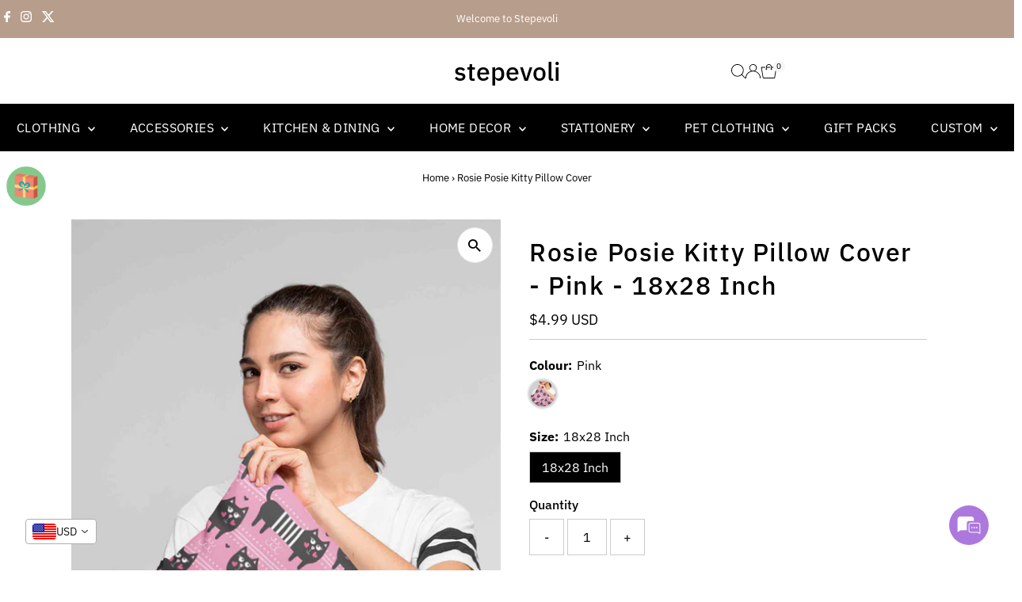

--- FILE ---
content_type: text/javascript
request_url: https://cdn-sf.vitals.app/assets/js/m27.7cf0a3d786552c816e97.chunk.bundle.js
body_size: 13031
content:
(window.webpackChunkvitalsLibrary=window.webpackChunkvitalsLibrary||[]).push([[8609],{75285:(e,t,n)=>{"use strict";n.d(t,{A:()=>i});var o=n(58578);var l=n.n(o)()(!1);l.push([e.id,"#vitals-wheel-counter{font-size:20px;font-weight:800;padding:1rem 1rem 1rem 0;margin-right:10px;color:#000}#vitals-wheel-counter-box{border-radius:3px;text-align:center;font-size:14px;margin:0 auto;border:1px dashed #fff;display:flex;align-items:center;justify-content:center;position:relative;z-index:99999999999}#vitals-counter-code{padding:7px;border-radius:5px 0 0 5px;font-size:20px;font-weight:700}.vitals-wheel-coupon-icon{padding:3px;display:flex;align-items:center;justify-content:space-around}#vitals-counter-close{position:absolute;width:16px;height:16px;background:#b9b9b9;color:#fff;border-radius:50%;top:-8px;right:-9px;padding:0 5px;cursor:pointer;font-size:9px}.vitals-scissors{position:absolute;top:-15px;left:50px;color:#000;font-size:20px}",""]);const i=l},16999:(e,t,n)=>{"use strict";n.d(t,{A:()=>i});var o=n(58578);var l=n.n(o)()(!1);l.push([e.id,"#vitals_wheel .input-text,#vitals_wheel input[type=email],#vitals_wheel input[type=text]{background-color:#fff;color:#3e3e3e;outline:0;border:1px solid #eaeaea;font-weight:400;border-radius:.25em;font-size:14px;text-align:center}#vitals_wheel button:hover{background-color:#1d1d1d;color:#eaeaea}#vitals_wheel .vitals_wheel_form_error_text,#vitals_wheel .vitals_wheel_rules_checkbox_label{color:#000}#vitals_wheel .vt_wheel_slice_label:nth-of-type(even){color:inherit}#vitals_wheel .vt_wheel_slice_label:nth-of-type(4),#vitals_wheel .vt_wheel_slice_label:nth-of-type(8),#vitals_wheel .vt_wheel_slice_label:nth-of-type(12){color:#fff}.vt_wheel_ios_stop_scrolling{height:100vh;width:100%;position:fixed;overflow:hidden}.vitals_wheel_shadow{background-color:rgba(0,0,0,.5);position:fixed;top:0;bottom:0;left:0;right:0;z-index:1999999998;display:none}.vitals_wheel{font-family:inherit;position:fixed;top:0;height:100vh;width:100%;max-width:54em;z-index:1999999999;box-shadow:.5em 0 2em rgba(0,0,0,.5);color:#fff;overflow-y:auto;transform:translateZ(0)}.vitals_wheel.isOpen{display:block}.vt_wheel_form{font-size:.9em;line-height:1.1em;padding:1.5em 1.5em 0;margin:0}.vitals_wheel_heading_text{font-weight:900;font-size:2.5em;margin-top:1rem;margin-bottom:.5em;line-height:1.1em;text-align:center}.vt_wheel_form_step2 .vitals_wheel_heading_text{font-size:1.5em}.vt_wheel_form_step2 .vitals_wheel_main_text{margin-top:33px;font-size:20px;line-height:1.3}.vt_wheel_form_step2{margin-top:8rem}.vitals_wheel_main_text{margin-bottom:1em;text-align:center}.vitals_wheel_form_error_text{font-weight:600;margin:1.5em 0}.bundle-invalid-email{color:#da0000;text-align:center;font-weight:600;margin-top:1rem;margin-bottom:.6rem}.vitals_wheel_rules_text{margin:1em 0;font-size:16px}.vitals_wheel_rules_text strong{display:block;margin-bottom:5px}.vt_wheel_coupon_code{font-size:1.5em}.vitals_wheel_checkbox_container,.vt_wheel_form input[type=text],.vt_wheel_form input[type=email],#vt_wheel_step1_submit_btn,#vt_wheel_step2_continue_btn{font-family:inherit;display:block;width:100%;box-sizing:border-box;margin-top:.8em;border-radius:.25em;padding:.7em;border:0;font-size:14px}.vitals_wheel_checkbox_container{margin-top:1em}#vt_wheel_step1_submit_btn,#vt_wheel_step2_continue_btn{margin-top:1.5em}#vt_wheel_step1_submit_btn:hover{cursor:pointer}.vitals_wheel_checkbox_container{padding:0}.vitals_wheel_checkbox_container *{vertical-align:middle}.vitals_wheel_checkbox_container input[type=checkbox]{width:1.5em;height:1.5em;margin:0 .5em 0 0}.vt_wheel_form input[type=submit]{margin-top:1em}#gdprCheck,#bundle-checkbox-marketing-consent{margin:0 5px 0 0;vertical-align:middle;width:15px;height:15px}.gdprCheckerContainer,.collect_marketing_consent{display:flex;align-items:center;margin-top:12px}.gdprCheckerContainer label,.collect_marketing_consent label{display:inline;margin-bottom:0;font-size:16px}.gdprCheckerContainer label>a{text-decoration:underline}.noselect{-webkit-user-select:none;user-select:none}.vitals_wheel_close_btn{display:flex;align-items:center;min-width:40px;height:40px;line-height:40px;font-size:18px;cursor:pointer;background:no-repeat;border:none;padding:0;position:relative}.vitals_wheel_close_btn:hover{background-color:rgba(0,0,0,0) !important}.vitals_wheel_close_msg{margin:0 6px 0 0}.vitals_wheel_close_symbol{padding:0 5px}.vitals_wheel_close_container{display:flex;justify-content:flex-end;align-items:center;min-height:40px}.vt_wheel_wheel_crop{overflow:hidden;position:relative;padding:2px;width:87%}.vitals_wheel_wheel_container{-webkit-user-select:none;user-select:none;padding:1em 0}.vt_wheel_wheel{position:relative;color:#000;font-weight:bold;font-size:1.25em;transform-origin:50% 50%;line-height:0}.vt_wheel_wheel_img{all:initial;width:100%;height:auto;display:block}.vt_wheel_slice_label{position:absolute;top:50%;left:50%;width:43%;text-align:right;font-size:.85em;line-height:1.2em;transform-origin:0 50%;color:#282828}.vt_wheel_slice_label:nth-of-type(even){color:#fff}.vitals_wheel_rules_checkbox_label{display:inline-block;margin:0;cursor:pointer}.vitals_wheel_wheel_container{position:relative;left:-45%;width:130%}.vt_wheel_marker{position:absolute;width:18.4%;right:-1%;top:50%;transform:translateY(-50%);z-index:2147483645}.vt_wheel_hidden{display:none}.vitals_wheel_header_image{margin:1.2em 0;display:block;width:auto;height:auto;min-height:3em;max-width:100%;max-height:5em;box-sizing:border-box}.vt_wheel_manual_open{position:fixed;cursor:pointer;left:.5em;transform:translateY(-50%);z-index:1999999998;width:5rem;height:5rem}.vt_wheel_manual_open img{width:50px;height:auto}@keyframes vt_wheel_sk-bouncedelay{0%,80%,100%{transform:scale(0)}40%{transform:scale(1)}}.vt_wheel_coupon_bar{line-height:1.2em;background-color:#1b1b1b;color:#fff;font-size:1.1em;text-align:center;position:fixed;bottom:0;left:0;right:0;z-index:1999999998}.vt_wheel_coupon_bar p{margin:.12em;padding:.25em 0}.vt_wheel_slice_label:nth-of-type(1){transform:translateY(-50%) rotate(0deg)}.vt_wheel_slice_label:nth-of-type(2){transform:translateY(-50%) rotate(30deg)}.vt_wheel_slice_label:nth-of-type(3){transform:translateY(-50%) rotate(60deg)}.vt_wheel_slice_label:nth-of-type(4){transform:translateY(-50%) rotate(90deg)}.vt_wheel_slice_label:nth-of-type(5){transform:translateY(-50%) rotate(120deg)}.vt_wheel_slice_label:nth-of-type(6){transform:translateY(-50%) rotate(150deg)}.vt_wheel_slice_label:nth-of-type(7){transform:translateY(-50%) rotate(180deg)}.vt_wheel_slice_label:nth-of-type(8){transform:translateY(-50%) rotate(210deg)}.vt_wheel_slice_label:nth-of-type(9){transform:translateY(-50%) rotate(240deg)}.vt_wheel_slice_label:nth-of-type(10){transform:translateY(-50%) rotate(270deg)}.vt_wheel_slice_label:nth-of-type(11){transform:translateY(-50%) rotate(300deg)}.vt_wheel_slice_label:nth-of-type(12){transform:translateY(-50%) rotate(330deg)}.vt-wheel-animated-trigger._hover:hover,.vt-wheel-animated-trigger._active{animation:vt-wheel-bounce .3s alternate;animation-iteration-count:4}@keyframes vt-wheel-bounce{to{transform:scale(1.2)}}@media screen and (min-width: 40em){.vt_wheel_wheel{font-size:1.1em}.vt_wheel_form{font-size:1.08em;padding:0;margin:8em 3em 3em 1.5em}.vitals_wheel{overflow:visible}.vitals_wheel_form_container{position:absolute;top:0;bottom:0;right:0;width:100%;max-width:50%;overflow-y:auto}.vitals_wheel_wheel_container{position:absolute;top:0;bottom:0;left:0;width:100%;max-width:50%;overflow:hidden}.vt_wheel_wheel_container{top:20%;position:absolute;left:-42%;width:144%}.vitals_wheel_background{position:absolute;top:0;left:0;right:0;bottom:0}.vt_wheel_slice_label{font-size:1.2em}.vitals_wheel_heading_text{margin-top:1em}.vt_wheel_form_step2{margin-top:2rem}}#wheel-button-preloader{margin:1.5em auto 30px;width:70px;text-align:center}#wheel-button-preloader>div{width:18px;height:18px;background-color:#333;border-radius:100%;display:inline-block;animation:wheel-bouncedelay 1.4s infinite ease-in-out both}#wheel-button-preloader .wheel-bounce1{animation-delay:-0.32s}#wheel-button-preloader .wheel-bounce2{animation-delay:-0.16s}@keyframes wheel-bouncedelay{0%,80%,100%{transform:scale(0)}40%{transform:scale(1)}}#vitals_wheel .vt_wheel_coupon_code{color:#000 !important}#vitals_wheel #bundle-input-email{color:#848484;width:100%;margin:1rem 0 .5rem}",""]);const i=l},56497:(e,t,n)=>{const{render:o,hydrate:l,unmountComponentAtNode:i}=n(4693);function r(e){return{render:function(t){o(t,e)},unmount:function(){i(e)}}}t.H=r;0},4693:(e,t,n)=>{"use strict";n.r(t);n.d(t,{Children:()=>b,Component:()=>o.Component,Fragment:()=>o.Fragment,PureComponent:()=>h,StrictMode:()=>re,Suspense:()=>C,SuspenseList:()=>$,__SECRET_INTERNALS_DO_NOT_USE_OR_YOU_WILL_BE_FIRED:()=>G,cloneElement:()=>te,createContext:()=>o.createContext,createElement:()=>o.createElement,createFactory:()=>Z,createPortal:()=>U,createRef:()=>o.createRef,default:()=>se,findDOMNode:()=>oe,flushSync:()=>ie,forwardRef:()=>m,hydrate:()=>L,isElement:()=>ae,isFragment:()=>q,isMemo:()=>ee,isValidElement:()=>K,lazy:()=>E,memo:()=>f,render:()=>D,startTransition:()=>c,unmountComponentAtNode:()=>ne,unstable_batchedUpdates:()=>le,useCallback:()=>l.useCallback,useContext:()=>l.useContext,useDebugValue:()=>l.useDebugValue,useDeferredValue:()=>u,useEffect:()=>l.useEffect,useErrorBoundary:()=>l.useErrorBoundary,useId:()=>l.useId,useImperativeHandle:()=>l.useImperativeHandle,useInsertionEffect:()=>_,useLayoutEffect:()=>l.useLayoutEffect,useMemo:()=>l.useMemo,useReducer:()=>l.useReducer,useRef:()=>l.useRef,useState:()=>l.useState,useSyncExternalStore:()=>a,useTransition:()=>d,version:()=>Q});var o=n(65341);var l=n(76617);function i(e,t){for(var n in t)e[n]=t[n];return e}function r(e,t){for(var n in e)if("__source"!==n&&!(n in t))return!0;for(var o in t)if("__source"!==o&&e[o]!==t[o])return!0;return!1}function a(e,t){var n=t(),o=(0,l.useState)({t:{__:n,u:t}}),i=o[0].t,r=o[1];return(0,l.useLayoutEffect)(function(){i.__=n,i.u=t,s(i)&&r({t:i})},[e,n,t]),(0,l.useEffect)(function(){return s(i)&&r({t:i}),e(function(){s(i)&&r({t:i})})},[e]),n}function s(e){var t,n,o=e.u,l=e.__;try{var i=o();return!((t=l)===(n=i)&&(0!==t||1/t==1/n)||t!=t&&n!=n)}catch(e){return!0}}function c(e){e()}function u(e){return e}function d(){return[!1,c]}var _=l.useLayoutEffect;function h(e,t){this.props=e,this.context=t}function f(e,t){function n(e){var n=this.props.ref,o=n==e.ref;return!o&&n&&(n.call?n(null):n.current=null),t?!t(this.props,e)||!o:r(this.props,e)}function l(t){return this.shouldComponentUpdate=n,(0,o.createElement)(e,t)}return l.displayName="Memo("+(e.displayName||e.name)+")",l.prototype.isReactComponent=!0,l.__f=!0,l}(h.prototype=new o.Component).isPureReactComponent=!0,h.prototype.shouldComponentUpdate=function(e,t){return r(this.props,e)||r(this.state,t)};var p=o.options.__b;o.options.__b=function(e){e.type&&e.type.__f&&e.ref&&(e.props.ref=e.ref,e.ref=null),p&&p(e)};var v="undefined"!=typeof Symbol&&Symbol.for&&Symbol.for("react.forward_ref")||3911;function m(e){function t(t){var n=i({},t);return delete n.ref,e(n,t.ref||null)}return t.$$typeof=v,t.render=t,t.prototype.isReactComponent=t.__f=!0,t.displayName="ForwardRef("+(e.displayName||e.name)+")",t}var w=function(e,t){return null==e?null:(0,o.toChildArray)((0,o.toChildArray)(e).map(t))},b={map:w,forEach:w,count:function(e){return e?(0,o.toChildArray)(e).length:0},only:function(e){var t=(0,o.toChildArray)(e);if(1!==t.length)throw"Children.only";return t[0]},toArray:o.toChildArray},g=o.options.__e;o.options.__e=function(e,t,n,o){if(e.then)for(var l,i=t;i=i.__;)if((l=i.__c)&&l.__c)return null==t.__e&&(t.__e=n.__e,t.__k=n.__k),l.__c(e,t);g(e,t,n,o)};var y=o.options.unmount;function x(e,t,n){return e&&(e.__c&&e.__c.__H&&(e.__c.__H.__.forEach(function(e){"function"==typeof e.__c&&e.__c()}),e.__c.__H=null),null!=(e=i({},e)).__c&&(e.__c.__P===n&&(e.__c.__P=t),e.__c=null),e.__k=e.__k&&e.__k.map(function(e){return x(e,t,n)})),e}function k(e,t,n){return e&&n&&(e.__v=null,e.__k=e.__k&&e.__k.map(function(e){return k(e,t,n)}),e.__c&&e.__c.__P===t&&(e.__e&&n.appendChild(e.__e),e.__c.__e=!0,e.__c.__P=n)),e}function C(){this.__u=0,this.o=null,this.__b=null}function S(e){var t=e.__.__c;return t&&t.__a&&t.__a(e)}function E(e){var t,n,l;function i(i){if(t||(t=e()).then(function(e){n=e.default||e},function(e){l=e}),l)throw l;if(!n)throw t;return(0,o.createElement)(n,i)}return i.displayName="Lazy",i.__f=!0,i}function $(){this.i=null,this.l=null}o.options.unmount=function(e){var t=e.__c;t&&t.__R&&t.__R(),t&&32&e.__u&&(e.type=null),y&&y(e)},(C.prototype=new o.Component).__c=function(e,t){var n=t.__c,o=this;null==o.o&&(o.o=[]),o.o.push(n);var l=S(o.__v),i=!1,r=function(){i||(i=!0,n.__R=null,l?l(a):a())};n.__R=r;var a=function(){if(! --o.__u){if(o.state.__a){var e=o.state.__a;o.__v.__k[0]=k(e,e.__c.__P,e.__c.__O)}var t;for(o.setState({__a:o.__b=null});t=o.o.pop();)t.forceUpdate()}};o.__u++||32&t.__u||o.setState({__a:o.__b=o.__v.__k[0]}),e.then(r,r)},C.prototype.componentWillUnmount=function(){this.o=[]},C.prototype.render=function(e,t){if(this.__b){if(this.__v.__k){var n=document.createElement("div"),l=this.__v.__k[0].__c;this.__v.__k[0]=x(this.__b,n,l.__O=l.__P)}this.__b=null}var i=t.__a&&(0,o.createElement)(o.Fragment,null,e.fallback);return i&&(i.__u&=-33),[(0,o.createElement)(o.Fragment,null,t.__a?null:e.children),i]};var I=function(e,t,n){if(++n[1]===n[0]&&e.l.delete(t),e.props.revealOrder&&("t"!==e.props.revealOrder[0]||!e.l.size))for(n=e.i;n;){for(;n.length>3;)n.pop()();if(n[1]<n[0])break;e.i=n=n[2]}};function O(e){return this.getChildContext=function(){return e.context},e.children}function R(e){var t=this,n=e.h;t.componentWillUnmount=function(){(0,o.render)(null,t.v),t.v=null,t.h=null},t.h&&t.h!==n&&t.componentWillUnmount(),t.v||(t.h=n,t.v={nodeType:1,parentNode:n,childNodes:[],contains:function(){return!0},appendChild:function(e){this.childNodes.push(e),t.h.appendChild(e)},insertBefore:function(e,n){this.childNodes.push(e),t.h.insertBefore(e,n)},removeChild:function(e){this.childNodes.splice(this.childNodes.indexOf(e)>>>1,1),t.h.removeChild(e)}}),(0,o.render)((0,o.createElement)(O,{context:t.context},e.__v),t.v)}function U(e,t){var n=(0,o.createElement)(R,{__v:e,h:t});return n.containerInfo=t,n}($.prototype=new o.Component).__a=function(e){var t=this,n=S(t.__v),o=t.l.get(e);return o[0]++,function(l){var i=function(){t.props.revealOrder?(o.push(l),I(t,e,o)):l()};n?n(i):i()}},$.prototype.render=function(e){this.i=null,this.l=new Map;var t=(0,o.toChildArray)(e.children);e.revealOrder&&"b"===e.revealOrder[0]&&t.reverse();for(var n=t.length;n--;)this.l.set(t[n],this.i=[1,0,this.i]);return e.children},$.prototype.componentDidUpdate=$.prototype.componentDidMount=function(){var e=this;this.l.forEach(function(t,n){I(e,n,t)})};var A="undefined"!=typeof Symbol&&Symbol.for&&Symbol.for("react.element")||60103,N=/^(?:accent|alignment|arabic|baseline|cap|clip(?!PathU)|color|dominant|fill|flood|font|glyph(?!R)|horiz|image(!S)|letter|lighting|marker(?!H|W|U)|overline|paint|pointer|shape|stop|strikethrough|stroke|text(?!L)|transform|underline|unicode|units|v|vector|vert|word|writing|x(?!C))[A-Z]/,z=/^on(Ani|Tra|Tou|BeforeInp|Compo)/,Y=/[A-Z0-9]/g,M="undefined"!=typeof document,T=function(e){return("undefined"!=typeof Symbol&&"symbol"==typeof Symbol()?/fil|che|rad/:/fil|che|ra/).test(e)};function D(e,t,n){return null==t.__k&&(t.textContent=""),(0,o.render)(e,t),"function"==typeof n&&n(),e?e.__c:null}function L(e,t,n){return(0,o.hydrate)(e,t),"function"==typeof n&&n(),e?e.__c:null}o.Component.prototype.isReactComponent={},["componentWillMount","componentWillReceiveProps","componentWillUpdate"].forEach(function(e){Object.defineProperty(o.Component.prototype,e,{configurable:!0,get:function(){return this["V32"+e]},set:function(t){Object.defineProperty(this,e,{configurable:!0,writable:!0,value:t})}})});var F=o.options.event;function V(){}function P(){return this.cancelBubble}function X(){return this.defaultPrevented}o.options.event=function(e){return F&&(e=F(e)),e.persist=V,e.isPropagationStopped=P,e.isDefaultPrevented=X,e.nativeEvent=e};var W,J={enumerable:!1,configurable:!0,get:function(){return this.class}},B=o.options.vnode;o.options.vnode=function(e){"string"==typeof e.type&&function(e){var t=e.props,n=e.type,l={},i=-1===n.indexOf("-");for(var r in t){var a=t[r];if(!("value"===r&&"defaultValue"in t&&null==a||M&&"children"===r&&"noscript"===n||"class"===r||"className"===r)){var s=r.toLowerCase();"defaultValue"===r&&"value"in t&&null==t.value?r="value":"download"===r&&!0===a?a="":"translate"===s&&"no"===a?a=!1:"o"===s[0]&&"n"===s[1]?"ondoubleclick"===s?r="ondblclick":"onchange"!==s||"input"!==n&&"textarea"!==n||T(t.type)?"onfocus"===s?r="onfocusin":"onblur"===s?r="onfocusout":z.test(r)&&(r=s):s=r="oninput":i&&N.test(r)?r=r.replace(Y,"-$&").toLowerCase():null===a&&(a=void 0),"oninput"===s&&l[r=s]&&(r="oninputCapture"),l[r]=a}}"select"==n&&l.multiple&&Array.isArray(l.value)&&(l.value=(0,o.toChildArray)(t.children).forEach(function(e){e.props.selected=-1!=l.value.indexOf(e.props.value)})),"select"==n&&null!=l.defaultValue&&(l.value=(0,o.toChildArray)(t.children).forEach(function(e){e.props.selected=l.multiple?-1!=l.defaultValue.indexOf(e.props.value):l.defaultValue==e.props.value})),t.class&&!t.className?(l.class=t.class,Object.defineProperty(l,"className",J)):(t.className&&!t.class||t.class&&t.className)&&(l.class=l.className=t.className),e.props=l}(e),e.$$typeof=A,B&&B(e)};var H=o.options.__r;o.options.__r=function(e){H&&H(e),W=e.__c};var j=o.options.diffed;o.options.diffed=function(e){j&&j(e);var t=e.props,n=e.__e;null!=n&&"textarea"===e.type&&"value"in t&&t.value!==n.value&&(n.value=null==t.value?"":t.value),W=null};var G={ReactCurrentDispatcher:{current:{readContext:function(e){return W.__n[e.__c].props.value},useCallback:l.useCallback,useContext:l.useContext,useDebugValue:l.useDebugValue,useDeferredValue:u,useEffect:l.useEffect,useId:l.useId,useImperativeHandle:l.useImperativeHandle,useInsertionEffect:_,useLayoutEffect:l.useLayoutEffect,useMemo:l.useMemo,useReducer:l.useReducer,useRef:l.useRef,useState:l.useState,useSyncExternalStore:a,useTransition:d}}},Q="18.3.1";function Z(e){return o.createElement.bind(null,e)}function K(e){return!!e&&e.$$typeof===A}function q(e){return K(e)&&e.type===o.Fragment}function ee(e){return!!e&&!!e.displayName&&("string"==typeof e.displayName||e.displayName instanceof String)&&e.displayName.startsWith("Memo(")}function te(e){return K(e)?o.cloneElement.apply(null,arguments):e}function ne(e){return!!e.__k&&((0,o.render)(null,e),!0)}function oe(e){return e&&(e.base||1===e.nodeType&&e)||null}var le=function(e,t){return e(t)},ie=function(e,t){return e(t)},re=o.Fragment,ae=K,se={useState:l.useState,useId:l.useId,useReducer:l.useReducer,useEffect:l.useEffect,useLayoutEffect:l.useLayoutEffect,useInsertionEffect:_,useTransition:d,useDeferredValue:u,useSyncExternalStore:a,startTransition:c,useRef:l.useRef,useImperativeHandle:l.useImperativeHandle,useMemo:l.useMemo,useCallback:l.useCallback,useContext:l.useContext,useDebugValue:l.useDebugValue,version:"18.3.1",Children:b,render:D,hydrate:L,unmountComponentAtNode:ne,createPortal:U,createElement:o.createElement,createContext:o.createContext,createFactory:Z,cloneElement:te,createRef:o.createRef,Fragment:o.Fragment,isValidElement:K,isElement:ae,isFragment:q,isMemo:ee,findDOMNode:oe,Component:o.Component,PureComponent:h,memo:f,forwardRef:m,flushSync:ie,unstable_batchedUpdates:le,StrictMode:re,Suspense:C,SuspenseList:$,lazy:E,__SECRET_INTERNALS_DO_NOT_USE_OR_YOU_WILL_BE_FIRED:G}},58836:(e,t,n)=>{"use strict";n.d(t,{FD:()=>i,FK:()=>o.Fragment,Y:()=>i});var o=n(65341);var l=0;Array.isArray;function i(e,t,n,i,r,a){t||(t={});var s,c,u=t;if("ref"in u)for(c in u={},t)"ref"==c?s=t[c]:u[c]=t[c];var d={type:e,props:u,key:n,ref:s,__k:null,__:null,__b:0,__e:null,__c:null,constructor:void 0,__v:--l,__i:-1,__u:0,__source:r,__self:a};if("function"==typeof e&&(s=e.defaultProps))for(c in s)void 0===u[c]&&(u[c]=s[c]);return o.options.vnode&&o.options.vnode(d),d}},75567:(e,t,n)=>{"use strict";n.d(t,{V:()=>o});const o=['AD','AL','AT','AX','BA','BE','BG','BY','CH','CY','CZ','DE','DK','EE','ES','FI','FO','FR','GB','GG','GI','GR','HR','HU','IE','IM','IS','IT','JE','LI','LT','LU','LV','MC','MD','ME','MK','MT','NL','NO','PL','PT','RO','RS','RU','SE','SI','SJ','SK','SM','UA','VA','XK']},30291:(e,t,n)=>{"use strict";n.r(t);n.d(t,{J18:()=>fe});var o=n(56691);var l=n(10554);var i=n(57798);var r=n(8302);var a=n(43369);var s=n(50004);var c=n(25172);var u=n.n(c);var d=n(75567);var _=n(19100);var h=n(47730);var f=n(67204);var p=n(41949);var v=n(58836);var m=n(35859);var w=n(96636);var b=n(42913);var g=n(56497);const y=`${n(96499).mW}/asset/apps/vitals/img/wheel_of_fortune`;const x=()=>`${y}/manual_trigger${(0,s.U7)().t55}.png`;var k=n(75285);const C=(0,w.s)('WOFFloatingCoupon');const S=(0,m.memo)(function({couponCode:e,onClose:t}){const n=(0,s.U7)();(0,b.OV)(C(),`\n\t\t\t${k.A}\n\t\t\t#vitals-wheel-counter-box {\n\t\t\t position: fixed;\n\t\t\t top: 20px;\n\t\t\t left: 20px;\n\t\t\t background-color: #${n.S26};\n\t\t\t color: #${n.M6};\n\t\t\t }\n\t\t\t#vitals-wheel-counter {\n\t\t\t\tpadding: 5px !important;\n\t\t\t\tmargin-right: 5px !important;\n\t\t\t}\n\t\t`);return(0,v.FD)(v.FK,{children:[(0,v.Y)("span",{className:C({element:'scissors',extra:'vitals-scissors'}),children:"✂"}),(0,v.Y)("div",{id:"vitals-counter-code",className:C('Coupon'),children:e}),(0,v.Y)("div",{className:C({element:'Coupon',extra:'vitals-wheel-coupon-icon'}),children:(0,v.Y)("img",{src:x(),alt:"Coupon",width:40,height:40})}),(0,v.Y)("span",{id:"vitals-counter-close",className:C({element:'close'}),onClick:t,children:"✕"})]})});function E(){if(!(0,s.U7)().n50)return;const e=a.ke.E24(o.A6);if(!e)return!1;const t=document.createElement('div');t.setAttribute('id','vitals-wheel-counter-box');t.setAttribute('class',C());const n=l.b.Y66.S61()[0];(0,g.H)(t).render((0,v.Y)(S,{couponCode:e,onClose:()=>{n.removeChild(t);a.ke.z16(o.A6)}}));n.append(t);return!0}var $;!function(e){e.coupon="coupon";e.losing="losing"}($||($={}));const I='exitIntent';const O='target';const R='scrollDown';const U='scrollUp';const A='timeout';var N;!function(e){e.H84="{{ privacy_policy }}"}(N||(N={}));let z;let Y;let M;try{!function(){let e;let t=0;let n=0;let o=0;let i=0;let r=0;let a;let s;let c;let d;let _;let h;let f;const p='.vt_wheel_form_step1';const v='.vt_wheel_form_step2';const m='.vitals_wheel';const w='.vt_wheel_wheel';const b='.vt_wheel_marker';const g='vt_wheel_hidden';function y(e){let t=1-Math.pow(1-2*e,2);t<0&&(t=0);return t}function x(e){a||(a=e);t=e-a;t>i&&(t=i);r=(u=o/i*t/o,1-Math.pow(1-u,5));var u;n=r*o;r>.99&&f&&f.css({transform:'translateY(-50%) rotate3d(0,0,1,0deg)'});const p=n-360*Math.floor(n/360);for(let e=1;e<=12;e+=1)if(p>=30*e-18&&p<=30*e){let t=.2;r>t&&(t=r);const n=y(-(30*e-18-p)/10)*(30*t);null==f||f.css({transform:`translateY(-50%)  rotate3d(0,0,1,${0-n}deg)`})}null==h||h.css({transform:`rotate3d(0,0,1,${n}deg)`});e-a>i?function(){c&&d&&d.animate({scrollTop:l.b.Y66.J74(c)},650,'swing');null==s||s.hide();null==c||c.removeClass(g);null==_e||_e(!0)}():null==_||_(x)}z=function(t){e=t;!function(){if(null==e?void 0:e.data){s=e.data.find(p);c=e.data.find(v);d=e.data.find(m);h=e.data.find(w);f=e.data.find(b)}}();!function(){_=window.requestAnimationFrame||window.webkitRequestAnimationFrame||window.mozRequestAnimationFrame||function(){return 0};_=_.bind(window)}()};Y=function(e,l){o=e;i=l;t=0;n=0;a=void 0;null==_||_(x)};M=function(){const e=u()(".vt_wheel_wheel_container");u()({deg:0}).animate({deg:-10},{duration:800,step:function(t){e.css({transform:`rotate(${t}deg)`})}});u()({deg:-10}).animate({deg:0},{duration:800,step:function(t){e.css({transform:`rotate(${t}deg)`})}})}}()}catch(e){throw e}const T=z;const D=Y;const L=M;var F=n(75541);var V=n(71683);var P=n(34297);var X=n(99517);let W;let J;try{!function(){const e=i.X.J18;const t='#wheel-button-preloader';const n='#vt_wheel_step1_submit_btn';const c='.vt_wheel_form_step1';const u='.vt_wheel_form_step2';const f='.vitals_wheel_form_error_text';const p='.vitals_wheel';const v='.bundle-invalid-email';const m='#bundle-input-email';const w='#bundle-checkbox-marketing-consent';const b='#gdprCheck';const g='.vitals_wheel_heading_text';const y='.vitals_wheel_main_text';const x='.vt_wheel_wheel_crop';let k;let C;let S;let E;let $;let I;let O;let R;let U;let A;let N;let z;function Y(e,t,n){null==E||E.hide();null==S||S.show();const c=(0,s.U7)();(0,h.gg)({S33:i.X.J18,U3:r.oI.E41});const u={user_id:l.b.U4.V64(),module:i.X.J18,email:e};!0===t&&(u.marketing_consent=t);c.r5&&void 0!==n&&z&&(u[z.H9()]=n);l.b.U29.S62(l.b.Q29.L83(X.v.J53),u,{timeout:P.SI}).then(n=>{const r=parseInt(n,10);if(c.r5&&104===r){null==U||U.html('');null==S||S.hide();null==E||E.show();null==z||z.h36(n=>Y(e,t,n))}else if(1===r)!function(){a.ke.B70(o.A6,null==C?void 0:C.coupon);!function(){var e;const[t,n]=l.b.X86.o0(i.X.J18);null==_e||_e(!1);const o=360-30*((null==C?void 0:C.slice_nr)||0)+720;const r=8e3;const a=[`${t(n.f33)} ${null==C?void 0:C.text}:`,'<br><br>',`<input type="text" class="vt_wheel_coupon_code" value="${null==C?void 0:C.coupon}">`].join('');const s=null===(e=null==k?void 0:k.data)||void 0===e?void 0:e.find(x);s&&R&&R.animate({scrollTop:l.b.Y66.J74(s)},650,'swing');$&&$.find('*').attr('disabled',!0).fadeOut(600);null==O||O.html('');null==I||I.find(g).html(t(n.h50));null==I||I.find(y).html(a);null==D||D(o,r)}()}();else if(103===r)!function(){const[e,t]=l.b.X86.o0(i.X.J18);null==U||U.html(e(t.p62));null==S||S.hide();null==E||E.show()}();else{!function(){null==U||U.html('');null==S||S.hide();null==E||E.show()}();F.aU.Q40(new F.fz(V.I6,{msg:n,p:u}))}}).catch(()=>null==ce?void 0:ce())}W=function(e,r,h){k=h;C=e.data[r.data];!function(){if(null==k?void 0:k.data){S=k.data.find(t);E=k.data.find(n);$=k.data.find(c);I=k.data.find(u);O=k.data.find(f);R=k.data.find(p);U=$.find(v);A=$.find(b);N=$.find(w)}}();!function(){!function(){const[e,t]=l.b.X86.o0(i.X.J18);null==$||$.on('submit',n=>{var i,r,c;n.preventDefault();a.ke.B70(o.V$,'');null==U||U.html('');const u=d.V.indexOf(l.b.X86.E25())>=0;const h=((null==$?void 0:$.find(m).val())||'').toString();const f=_.b5.test(h);const p=[];let v=!1;const w=(0,s.U7)();if(f){if(u){const e=w.O28&&null!==(i=!(null==A?void 0:A.is(':checked')))&&void 0!==i&&i;const t=w.g17&&null!==(r=!(null==N?void 0:N.is(':checked')))&&void 0!==r&&r;e&&p.push('needsGDPRConsent');t&&p.push('needsMarketingConsent');v=w.g17&&null!==(c=null==N?void 0:N.is(':checked'))&&void 0!==c&&c}p.length>0?p.includes('needsGDPRConsent')&&p.includes('needsMarketingConsent')?null==U||U.html(e(t.d69)):p.includes('needsGDPRConsent')?null==U||U.html(e(t.j6)):p.includes('needsMarketingConsent')&&(null==U||U.html(e(t.k51))):w.r5?null==z||z.S42().then(e=>Y(h,v,e)):Y(h,v)}else null==U||U.html(e(t.k48))})}();(0,s.U7)().r5&&(null==$||$.find(`${m}, ${w}`).on('click',()=>{null==z||z.c38().catch(console.error)}))}()};J=function(){var t,n;(0,s.U7)().r5&&(z=l.b.X87.r62({S33:e,U13:V.NQ,w48:null===(t=null==k?void 0:k.data)||void 0===t?void 0:t.find('.vtl-grecaptcha-v3'),t77:null===(n=null==k?void 0:k.data)||void 0===n?void 0:n.find('.vtl-grecaptcha-v2')}))}}()}catch(e){throw e}const B=W;const H=J;let j;try{!function(){const e={trigger:A,target:void 0,timeout:0,percentDown:50,percentUp:10,scrollInterval:1e3};let t=!1;let n;let o;let i;let r;function a(e){if(!t&&((null==e?void 0:e.clientY)||0)<0){null==n||n();t=!0;u()(document).off('mouseleave',a)}}j=function(s,c){n=s;r=Object.assign(Object.assign({},e),c);!function(){switch(null==r?void 0:r.trigger){case I:u()(document).on('mouseleave',a);break;case O:!function(){const e=u()(window);if(null==r?void 0:r.target){const o=u()(r.target);if(0===o.length)t=!0;else{const a=l.b.Y66.J74(o);i=setInterval(()=>{if((e.scrollTop()||0)>=a){i&&clearInterval(i);i=void 0;if(!t){null==n||n();t=!0}}},r.scrollInterval)}}}();break;case R:!function(){const o=u()(window);let l=o.scrollTop()||0;const a=u()(document).height()||0;a>0&&(i=setInterval(()=>{let e=(o.scrollTop()||0)-l;if(e<0){e=0;l=o.scrollTop()||0}if(e/a>((null==r?void 0:r.percentDown)?r.percentDown:0)/100){i&&clearInterval(i);i=void 0;if(!t){null==n||n();t=!0}}},(null==r?void 0:r.scrollInterval)||e.scrollInterval))}();break;case U:!function(){const o=u()(window);let l=o.scrollTop();const a=u()(document).height()||0;a>0&&(i=setInterval(()=>{let e=(l||0)-(o.scrollTop()||0);if(e<0){e=0;l=o.scrollTop()}if(e/a>((null==r?void 0:r.percentUp)?r.percentUp:0)/100){i&&clearInterval(i);i=void 0;if(!t){null==n||n();t=!0}}},(null==r?void 0:r.scrollInterval)||e.scrollInterval))}();break;case A:n&&(o=setTimeout(n,(null==r?void 0:r.timeout)||e.timeout))}}()}}()}catch(e){throw e}const G=j;let Q;try{Q=()=>{const e=(0,s.U7)();const t=s.w4[e.W64];const n=`${`${y}/wheel`}_${t}_600x600.png`;const o=`${`${y}/arrow`}_${t}_wheel.png`;const[a,c]=l.b.X86.o0(i.X.J18);return`\n        <div id="vitals_wheel">\n            <div class="vitals_wheel_shadow"></div>\n            <div\n                class="vitals_wheel"\n                data-track-${r.Zt.S20}="${i.X.J18}"\n                data-track-${r.Zt.U11}="${r.oI.O41}"\n            >\n                <div class="vitals_wheel_background">\n                    <div class="vitals_wheel_form_container">\n                        <div class="vt_wheel_form">\n                            <div class="vitals_wheel_close_container">\n                                <button class="vitals_wheel_close_btn noselect">\n                                    <span class="vitals_wheel_close_msg">${a(c.E83)}</span>\n                                    <span class="vitals_wheel_close_symbol">X</span>\n                                </button>\n                            </div>\n                            <form class="vt_wheel_form_step1">\n                                <div class="vitals_wheel_heading_text">${a(c.H30)}</div>\n                                <div class="vitals_wheel_main_text">${a(c.C10)}</div>\n                                <div class="vitals_wheel_form_error_text"></div>\n                                <p\n                               \t\tclass="bundle-invalid-email"\n                                ></p>\n                                <input\n                                \tid="bundle-input-email"\n                                 \ttype="email"\n                                 \taria-label="${a(c.g44)}"\n\t\t\t\t\t\t\t\t    class="form-control bundle-input-email"\n                                    placeholder="${a(c.g44)}"\n                                    required=""\n\t\t\t\t\t\t\t\t/>\n                                <div style="display:none" id="consentGdprFlagLocation"></div>\n                                ${e.r5?"\n                                    <div class=\"vtl-grecaptcha-v3\"></div>\n                                    <div class=\"vtl-grecaptcha-v2\"></div>\n                                ":""}\n                                <button id="vt_wheel_step1_submit_btn" type="submit">${a(c.E82)}</button>\n                                <div style="display:none;" id="wheel-button-preloader">\n                                    <div class="wheel-bounce1"></div>\n                                    <div class="wheel-bounce2"></div>\n                                    <div class="wheel-bounce3"></div>\n                                </div>\n                                <div class="vitals_wheel_rules_text">\n                                    <strong>${a(c.C11)}</strong>\n                                    &#8226; ${a(c.m30)}\n                                    <br/>\n                                    &#8226; ${a(c.p61)}\n                                </div>\n                            </form>\n                            <div class="vt_wheel_form_step2 vt_wheel_hidden">\n                                <div class="vitals_wheel_heading_text"></div>\n                                <div id="vitals-wheel-counter-box"></div>\n                                <div class="vitals_wheel_main_text"></div>\n                                <button id="vt_wheel_step2_continue_btn">${a(c.f32)}</button>\n                            </div>\n                        </div>\n                    </div>\n                    <div class="vitals_wheel_wheel_container">\n                        <div class="vt_wheel_wheel_container">\n                            <div\n                            \tclass="vt_wheel_wheel_crop"\n                                style="overflow: visible; position: absolute; z-index: 2147483645;"\n\t\t\t\t\t\t\t>\n                                <img\n\t\t\t\t\t\t\t\t\talt="Backdrop"\n\t\t\t\t\t\t\t\t\tclass="vt_wheel_wheel_img"\n                                    src="${y}/shadow_600x600.png"\n                                    loading="lazy"\n\t\t\t\t\t\t\t\t/>\n                            </div>\n                            <div class="vt_wheel_wheel_crop">\n                                <div class="vt_wheel_wheel">\n                                    <img\n                                    \talt="Spin the Wheel"\n                                    \tclass="vt_wheel_wheel_img"\n                                        src="${n}"\n                                        loading="lazy"\n                                    />\n                                    <div class="vt_wheel_slice_labels"></div>\n                                </div>\n                            </div>\n                            <img\n                            \talt="Wheel marker"\n                            \tclass="vt_wheel_marker"\n\t\t\t\t\t\t\t\tsrc="${o}"\n\t\t\t\t\t\t\t\tloading="lazy"\n\t\t\t\t\t\t\t/>\n                        </div>\n                    </div>\n                </div>\n            </div>\n        </div>\n        ${e.r13?`\n            <div class="vt_wheel_manual_open">\n\t\t\t\t<img\n\t\t\t\t\talt="Spin the Wheel"\n\t\t\t\t\twidth="100"\n\t\t\t\t\theight="100"\n\t\t\t\t\tclass="vt-wheel-animated-trigger animated tada"\n\t\t\t\t   \tsrc="${x()}"\n\t\t\t    >\n            </div>\n        `:""}\n    `}}catch(e){throw e}const Z=Q;let K;let q;let ee;let te;let ne;let oe;let le;let ie;const re='isOpen';try{!function(){let e;let t;let n;let c=!1;let v=!1;let m=!1;let w=!1;let b=!0;let g=!0;let y=0;let x;let k;let C;let S;let $;const O='#vitals_wheel';const R='vt_wheel_ios_stop_scrolling';const z='#vt_wheel_step2_continue_btn';const Y='.vt_wheel_slice_labels';const M='.vt_wheel_manual_open';const D='.vt-wheel-animated-trigger';const F='.vitals_wheel_shadow';const V='.vitals_wheel';const P='.vitals_wheel_close_btn';const X='_active';const W=`${z}, #vt_wheel_step2_message`;const J='.vt_wheel_coupon_code';function j(e=void 0){var t;if(!function(){if((0,p.o)())return!1;return!0}())return;v=!0;m=!0;if(!(!1===b||(void 0===e||e)&&w)){w=!0;b=!1;(0,s.U7)().r5&&H&&H();!function(){if(!ae())return;const e=u()(window);y=e.scrollTop()||0;e.scrollTop(0);null==C||C.css({position:'absolute',top:0});l.b.Y66.S61().addClass(R)}();null===(t=null==n?void 0:n.data)||void 0===t||t.css('pointer-events','auto');null==$||$.show();if(C){C.addClass(re);C.css({left:'-100%'});C.animate({left:'0px'},500,'swing')}null==L||L()}}function Q(e=!1){var t;if(!1!==g){a.ke.B70(o.V$,'');se(!1);v=!1;null===(t=null==n?void 0:n.data)||void 0===t||t.css('pointer-events','none');if(C){C.css({left:'0%'});C.animate({left:'-100%'},600,'swing',()=>{null==$||$.hide();null==C||C.removeClass(re);b=!0;if(c&&!e){null==x||x.hide();b=!1}se(!0);!function(){if(!ae())return;l.b.Y66.S61().removeClass(R);u()(window).scrollTop(y)}()})}(0,h.gg)({S33:i.X.J18,U3:r.oI.B55})}}function ae(){return _.s0.test(navigator.userAgent)}function se(e){g=e;S&&(g?S.show().html('&times;'):S.hide())}K=function(o){e=o.slices;t=o.sliceToChooseIndex;n=o.jWheelWidget;c=o.disableReopen};q=function(){!function(){var t;const[o,r]=l.b.X86.o0(i.X.J18);Z&&l.b.Y66.S61().append(Z());n.data=u()(O);l.b.S36.S67()&&(null===(t=n.data)||void 0===t||t.find(z).replaceWith(`<div id="vt_wheel_step2_message">${o(r.f32)}</div>`));!function(){var t;let o='';Object.keys(e.data).forEach(t=>{const n=e.data[Number(t)];o+=`<div class="vt_wheel_slice_label">${n.text}</div>`});null===(t=null==n?void 0:n.data)||void 0===t||t.find(Y).html(o)}();!function(){const[e,t]=l.b.X86.o0(i.X.J18);const n=(0,s.U7)();if(d.V.indexOf(l.b.X86.E25())>-1){if(n.O28){const o=`https://${l.b.U4.H47()}`;const i=`<a target="_blank" href="${n.O27||o}">${e(t.w77)}</a>`;const r=`\n                    <div class="gdprCheckerContainer">\n                        <input type="checkbox" id="gdprCheck" name="europeGdpr">\n                        <label for="gdprCheck">${e(t.J76).replace(N.H84,i)}</label>\n                    </div>`;u()('#consentGdprFlagLocation').after(r)}if(n.g17){const n=`\n                    <div class="collect_marketing_consent">\n                      <input name="marketing_consent" type="checkbox" id="bundle-checkbox-marketing-consent">\n                      <label for="bundle-checkbox-marketing-consent">${e(t.k50)}</label>\n                    </div>`;u()('#consentGdprFlagLocation').after(n)}}}()}();!function(){let t='';const n=(0,s.U7)();Object.keys(e.data).forEach(n=>{const o=e.data[Number(n)];if(o.text.length>17){let e;e=o.text.length<30?l.b.S36.S67()?.7:.9:o.text.length<40?l.b.S36.S67()?.6:.8:l.b.S36.S67()?.5:.6;t+=[`.vt_wheel_slice_label:nth-of-type(${n}) {`,`    font-size: ${e}em !important;`,`    padding: 0 30px 0 ${l.b.S36.S67()?65:60}px;`,'    width: auto;','}'].join('')}});t+=['#vt_wheel_step1_submit_btn, #vt_wheel_step2_continue_btn {',`    background-color: #${n.S26};`,`    border-color: #${n.S26};`,`    color: #${n.M6};`,'}',`#vitals_wheel .vitals_wheel_heading_text { color: #${n.w22}; } `,`#vitals_wheel .collect_marketing_consent,\n\t\t\t\t#vitals_wheel .gdprCheckerContainer label,\n\t\t\t\t#vitals_wheel .vitals_wheel_rules_text {\n  \t\t\t\t\tcolor: #${n.O29};\n\t\t\t\t} `,`#vitals_wheel .vitals_wheel_main_text { color: #${n.r11}; } `,`#vitals_wheel .vitals_wheel_background { min-height: 100%; background-color: #${n.B35}; } `,`.vitals_wheel_close_btn { color:#${n.M7}; } `,`.vt_wheel_manual_open { top: ${n.M8}px; }`].join('');l.b.Y66.Q44(t);l.b.S36.S67()&&l.b.Y66.Q44(['#vt_wheel_step2_message {',`    background-color: #${n.B35} !important;`,'    border-style: none;',`    color: #${n.r11} !important;`,'}'].join(''))}();!function(){var e,t,o;x=u()(M);k=null==x?void 0:x.find(D);$=null===(e=null==n?void 0:n.data)||void 0===e?void 0:e.find(F);C=null===(t=null==n?void 0:n.data)||void 0===t?void 0:t.find(V);S=null===(o=null==n?void 0:n.data)||void 0===o?void 0:o.find(P)}();null==T||T(n);null==B||B(e,t,n);(0,s.U7)().r13&&setInterval(()=>{null==k||k.addClass(X);(0,f.Z)(2e3).then(()=>null==k?void 0:k.removeClass(X))},1e4);!function(){!function(){!function(){const e=(0,s.U7)();if(e.M5){let t=e.J30;e.r13&&(t=1e3);null==G||G(()=>{(0,p.o)()||j()},{trigger:A,timeout:1e3*t})}e.M4&&G&&(l.b.S36.Q78()?G(j,{trigger:I}):G(j,{trigger:U,percent:10,scrollInterval:150}));e.r12&&l.b.S36.Q78()&&G&&G(j,{trigger:U,percent:10,scrollInterval:150})}();(0,s.U7)().r13&&x&&x.click(e=>{e.preventDefault();j(!1)})}();!function(){var e;const t=null===(e=null==n?void 0:n.data)||void 0===e?void 0:e.find(W);t&&t.on('click touchend',()=>{u()(J).select();document.execCommand('Copy');Q();E()});$&&$.click(()=>{Q((0,s.U7)().r13)});S&&S.click(()=>{null==te||te()});l.b.W85.o9(()=>{v&&Q()})}()}()};ee=function(){null==$||$.hide();null==C||C.hide()};te=Q;ne=function(){return v};oe=function(){return m};le=function(){return g};ie=se}()}catch(e){throw e}const ae=K;const se=q;const ce=te;const ue=ne;const de=oe;const _e=ie;var he=n(16999);const fe=function(){const e={data:[]};const t={data:-1};const n={data:void 0};const c=[];const u='undefined'!=typeof a.ke.E24(o.V$);const d=a.ke.E24(o.A6);function _(o={}){var r;const[a,s]=l.b.X86.o0(i.X.J18);e.data=JSON.parse(a(s.V69)||'{}');Object.keys(e.data).forEach(t=>{e.data[Number(t)].type===$.coupon&&c.push(Number(t))});t.data=c[l.b.W85.C29(0,c.length-1)];if(void 0===t.data)return;e.data[t.data].slice_nr=t.data-1;const u={slices:e,sliceToChooseIndex:t,jWheelWidget:n,disableReopen:null===(r=o.disableReopen)||void 0===r||r};null==ae||ae(u)}function h(){if(void 0!==t.data){!function(){l.b.Y66.Q44(".vitals_wheel { all: initial; display: none;  }");l.b.Y66.Q44(he.A.toString())}();d?E():null==se||se()}}return{O39:function(){var e;if(function(){if(!l.b.Y65.O49()&&!l.b.Y65.G82()&&!l.b.Y65.d66())return!1;if(u&&!d)return!1;switch((0,s.U7)().V40){case 0:return!0;case 1:return l.b.S36.Q78();case 2:return l.b.S36.S67()}return!0}()){_();h();null===(e=l.b.Q43)||void 0===e||e.p44(`div[data-track-${r.Zt.S20}="${i.X.J18}"][data-track-${r.Zt.U11}="${r.oI.O41}"]`)}},T17:_,V33:h,isOpen:ue||(()=>!1),hasOpened:de||(()=>!1)}}},41949:(e,t,n)=>{"use strict";n.d(t,{o:()=>o});const o=()=>!!document.querySelectorAll(".Vtl-Modal__InnerWrapper, #vitals_popup.isOpen, .vitals_wheel.isOpen").length},19100:(e,t,n)=>{"use strict";n.d(t,{UI:()=>i,b5:()=>o,s0:()=>l});const o=/^(([^<>()\[\]\\.,;:\s@"]+(\.[^<>()\[\]\\.,;:\s@"]+)*)|(".+"))@((\[[0-9]{1,3}\.[0-9]{1,3}\.[0-9]{1,3}\.[0-9]{1,3}\])|(([a-zA-Z\-0-9]+\.)+[a-zA-Z]{2,24}))$/i;const l=/iPad|iPhone|iPod/;const i=/^\+\d+$/}}]);

--- FILE ---
content_type: text/javascript; charset=utf-8
request_url: https://stepevoli.com/products/rosie-posie-kitty-pillow-cover.js
body_size: 501
content:
{"id":7940044456152,"title":"Rosie Posie Kitty Pillow Cover","handle":"rosie-posie-kitty-pillow-cover","description":"\u003cp\u003eTime spent with cats is never wasted. Pink, pretty, and posh - this 'Rosie Posie Kitty' pillow cover sure matches well with the rosie posie kitty in your life.\u003c\/p\u003e","published_at":"2023-02-06T18:35:20+05:30","created_at":"2023-02-06T18:35:22+05:30","vendor":"Stepevoli","type":"Pillow Cover","tags":["18x28 Inch","Cat Design","Home Decor","pillow cover","Pink"],"price":49900,"price_min":49900,"price_max":49900,"available":true,"price_varies":false,"compare_at_price":null,"compare_at_price_min":0,"compare_at_price_max":0,"compare_at_price_varies":false,"variants":[{"id":43675099627736,"title":"Pink \/ 18x28 Inch","option1":"Pink","option2":"18x28 Inch","option3":null,"sku":"UAopPlCvr-Wh-18x28-PILLOWROSIEPOSIEKITTY-Fr-acc","requires_shipping":true,"taxable":true,"featured_image":{"id":38998156443864,"product_id":7940044456152,"position":1,"created_at":"2023-02-11T07:37:54+05:30","updated_at":"2025-09-02T10:42:17+05:30","alt":"Stepevoli Pillow Cover - Rosie Posie Kitty Pillow Cover","width":533,"height":800,"src":"https:\/\/cdn.shopify.com\/s\/files\/1\/1600\/3697\/products\/Stepevoli-Rosie-Posie-Kitty-Pillow-Cover_1206b8f2-1494-460d-bdeb-90d0ba01e8e8.jpg?v=1756789937","variant_ids":[43675099627736]},"available":true,"name":"Rosie Posie Kitty Pillow Cover - Pink \/ 18x28 Inch","public_title":"Pink \/ 18x28 Inch","options":["Pink","18x28 Inch"],"price":49900,"weight":140,"compare_at_price":null,"inventory_quantity":20,"inventory_management":"shopify","inventory_policy":"deny","barcode":null,"featured_media":{"alt":"Stepevoli Pillow Cover - Rosie Posie Kitty Pillow Cover","id":31608505172184,"position":1,"preview_image":{"aspect_ratio":0.666,"height":800,"width":533,"src":"https:\/\/cdn.shopify.com\/s\/files\/1\/1600\/3697\/products\/Stepevoli-Rosie-Posie-Kitty-Pillow-Cover_1206b8f2-1494-460d-bdeb-90d0ba01e8e8.jpg?v=1756789937"}},"requires_selling_plan":false,"selling_plan_allocations":[]}],"images":["\/\/cdn.shopify.com\/s\/files\/1\/1600\/3697\/products\/Stepevoli-Rosie-Posie-Kitty-Pillow-Cover_1206b8f2-1494-460d-bdeb-90d0ba01e8e8.jpg?v=1756789937"],"featured_image":"\/\/cdn.shopify.com\/s\/files\/1\/1600\/3697\/products\/Stepevoli-Rosie-Posie-Kitty-Pillow-Cover_1206b8f2-1494-460d-bdeb-90d0ba01e8e8.jpg?v=1756789937","options":[{"name":"Colour","position":1,"values":["Pink"]},{"name":"Size","position":2,"values":["18x28 Inch"]}],"url":"\/products\/rosie-posie-kitty-pillow-cover","media":[{"alt":"Stepevoli Pillow Cover - Rosie Posie Kitty Pillow Cover","id":31608505172184,"position":1,"preview_image":{"aspect_ratio":0.666,"height":800,"width":533,"src":"https:\/\/cdn.shopify.com\/s\/files\/1\/1600\/3697\/products\/Stepevoli-Rosie-Posie-Kitty-Pillow-Cover_1206b8f2-1494-460d-bdeb-90d0ba01e8e8.jpg?v=1756789937"},"aspect_ratio":0.666,"height":800,"media_type":"image","src":"https:\/\/cdn.shopify.com\/s\/files\/1\/1600\/3697\/products\/Stepevoli-Rosie-Posie-Kitty-Pillow-Cover_1206b8f2-1494-460d-bdeb-90d0ba01e8e8.jpg?v=1756789937","width":533}],"requires_selling_plan":false,"selling_plan_groups":[]}

--- FILE ---
content_type: image/svg+xml
request_url: https://cdn.shopify.com/static/images/flags/er.svg?width=32
body_size: 1326
content:
<svg xmlns="http://www.w3.org/2000/svg" viewBox="0 0 640 480"><g fill-rule="evenodd"><path fill="#be0027" d="M-.002 0h640.008v480H-.002z"/><path d="M-.002 480l640.008-.3-.032-239.7L-.002 480z" fill="#b4d7f4"/><path d="M-.002 0l640.008.3-.032 239.7L-.002 0z" fill="#239e46"/><path d="M186.23 360.4c-10.713 2.958-16.854 11.27-16.697 19.11l52.73-.21c.475-8.427-6.457-16.22-17.01-19.29 51.627-1.065 96.478-20.404 104.63-32.813-8.066-3.5-17.392 2.134-24.04.837 15.784-7.295 63.073-37.903 55.384-70.717-5.976 18.226-24.08 33.306-31.79 37.354 17.664-26.82 41.785-54.745 20.858-76.37 1.057 12.533-7.965 26.327-11.95 27.364 10.248-28.34 20.025-63.925-2.177-87.383 2.916 8.48 1.738 32.396-2.276 33.47-1.236-19.27-4.525-59.807-24.82-59.23 6.445 5.738 9.266 21.4 9.41 37.22-4.626-10.84-9.883-19-21.126-27-9.095-17.444-25.28-31.897-41.464-42.25 1.817 12.696 3.32 22.713 21.048 35.88-9.243-.574-18.484-18.096-28.362-18.58-7.857-.38-14.024 7.12-26.864 2.804 1.422 4.238 7.412 6.115 8.676 9.25-2.75 1.9-9.28-.296-14.707-3.123 7.467 10.17 19.036 16.15 28.858 14.13 11.685-2.244 24.208-1.056 36.15 5.74-3.05 1.568-14.922 1.557-22.542.604 6.927 7.013 11.572 11.66 23.615 11.584 10.758-.07 16.398-5.74 19.16-2.228 6.747 7.99 11.287 15.982 16.93 25.395-12.466 1.377-8.707-14.1-22.592-22.016-7.8 16.146 8.974 35.29 20.39 43.243.156 12.136 1.93 22.29 7.078 31.53 3.47 6.515 7.956 13.184 6.264 27.887-6.835-4.98-13.515-21.767-11.06-35.095-8.553 2.333-11.9 17.377-7.865 24.95 3.012 5.764 5.022 16.798 1.548 21.73-3.384 4.595-3.74 4.08-3.695 13.943.12 5.9-3.175 12.88-8.545 17.744 1.12-4.158 2.4-11.312 1.158-15.784-4.244 7.2-14.892 14.652-18.245 22.392-3.293 7.76-4.128 21.198-20.062 24.297-20.5 4.067-27.575 7.62-40.766 13.017-1.464-10.02 2.917-30.912 11.295-29.72 8.18 1.455 32.98-8.546 24.11-29.44-1.754 6.586-7.6 13.012-13.918 13.297 6.828-8.856 19.013-18.03 13.08-32.87-3.3 6.31-8.488 13.88-16.355 18.14 8.433-16.162.98-20.997-9.037-7.685-3.782 5.135-6.067 15.427-8.47 28.497-3.934-10.63-3.674-24.622-8.336-35.984-4.87-12.288 6.462-15.533 11.795-14.547 13.057 3.486 34.88 3.484 33.258-18.09-5.64 7.3-15.53 9.55-26.21 6.926 11.996-8.76 21.467-25.235 8.1-33.837-.445 9.12-7.504 19.35-16.93 24.06-2.204-7.7-2.204-15.866-.313-24.82-5.262 5.537-9.105 17.063-12.162 30.165-.23-12.95 2.22-22.283 4.037-29.25 2.752-10.176 9.6-3.555 20.077-2.805 10.09.57 23.985-5.006 21.33-18.69-3.446 5.414-10.52 7.52-17.746 6.95 8.7-5.273 23.86-14.64 15.546-29.045-3.493 5.457-4.624 10.125-14.732 11.8 2.647-6.09 3.087-14.7 10.933-18.11-13.994-2.788-22.007 6.396-26.08 20.78-1.65-9.973-3.617-13.644-4.01-20.94 7.567-8.4 8.36-24.84-8.02-28.515-.97 8.48-.683 10.5 1.18 17.403-7.69-4.568-18.524-7.088-25.74-.63 4.89 5.275 12.455 9.918 24.115 4.166-2.754 9.01-9.918 7.466-19.762 4.03 6.017 11.302 13.61 13.31 21.99 12.007 4.388 11.568 4.58 20.357-8.24 37.203.592-10.47-.152-18.267-8.47-26.73-7.127-6.98-12.92.3-1.78 15.817-6.758-4.976-14.406-15.076-16.708-25.174-2.228 12.475-.222 27.178 6.684 35.42-3.27 3.492-6.983-.37-12.477-8.91 2.078 27.328 13.737 32.6 29.406 26.51.445 15 .445 28.888 1.336 47.007-9.136-13.142-20.718-22.946-27.18-25.396-2.004 7.352 5.572 16.93 9.804 22.276-6.46-1.337-20.497-12.03-20.497-12.03-1.412 12.18 14.334 23.467 24.506 28.516-11.957-.52-17.23-5.05-24.954-12.475.15 33.79 36.608 27.92 43.442 22.724.89 16.634 2.16 35.863 3.052 52.5-10.306-1.8-9.496-4.9-18.315-5.716-24.478-.954-43.895-29.384-50.325-50.297-1.845 3.443-.382 7.044-2.07 11.27-3.973-10.263-9.05-23.52-15.86-29.69 1.735 5.984 1.918 12.066 1.315 23.25-2.337-7.247-4.51-9.47-4.667-17.976.15-6.53 6.3-11.35 5.96-20.535-.252-6.707-6.37-21.243-7.27-32.496-2.96 11.582-4.82 23.79-9.357 30.96 2.257-12.367 1.534-20.902 5.348-29.226 4.404-8.763 8.15-16.586 5.217-25.43-2.813 3.416-1.845 6.52-8.912 14.818-1.535-9.025 9.138-23.47 19.496-29.277 7.306-3.85 16.515-17.618 10.516-27.054-6.87 4.934-9.955 11.6-19.66 22.99 6.923-27.06 24.91-34.138 46.44-34.23 4.765-.023 14.37-1.743 17.067-8.048-6.07 2.343-13.244 2.64-19.63 1.363 4.647-6.822 14.435-5.935 23.555-5.976 7.153-.034 18.32-1.004 22.836-11.193-8.727 3.78-22.337 4.568-30.906 1.89 13.628-7.06 34.975-7.82 45.924-17.087-12.48-9.316-43.706 2.167-63.43 15.695 5.512-5.04 14.225-13.983 19.032-21.202-10.787-5.172-38.068 25.05-47.466 43.008-8.927 5.04-12.497 12.944-15.963 18.458 4.756-16.072 5.26-27.735 9.228-40.97-30.6 10.533-17.88 67.07-24.535 80.595.784-14.933.15-34.116-6-44.008-9.423 7.19-10.184 49.51-1.335 84.74-3.196-9.43-9.226-18.23-11.16-29.706-13.95 25.44 8.175 55.453 26.677 79.16-13.93-7.254-27.7-22.86-36.747-35.94 2.496 45.533 50.046 54.993 57.427 66.184-10.02-4.664-29.173-13.892-37.3-4.223 13.23 3.056 23.785 6.587 32.29 12.16 12.34 15.408 35.707 22.146 76.403 23.848z" fill="#f3e295"/></g></svg>